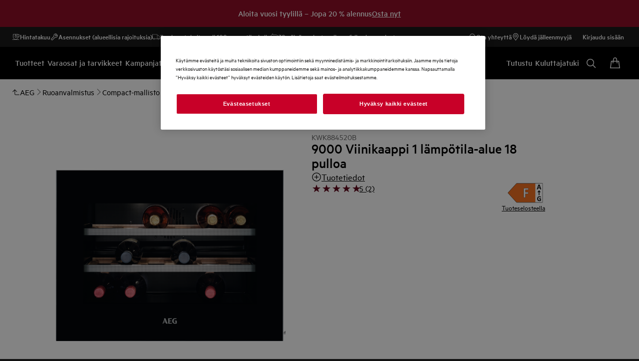

--- FILE ---
content_type: application/x-javascript
request_url: https://t1-mfe.eluxcdn.com/mfe/basket/1.41.0.0/_next/static/chunks/8737.bb66d59927181f02.js
body_size: 15942
content:
(self.webpackChunkBASKET=self.webpackChunkBASKET||[]).push([[8737,1789,5833],{33530:function(e,t,n){var o=n(8081),r=n(23645)(o);r.push([e.id,".mini-basket{position:relative;display:flex;align-items:var(--a-flex-column, center);justify-content:var(--a-justify-content, center)}.mini-basket__icon{--set-icon-mono--width: var(--sds-icon-button-icon-size-l);--set-icon-mono--height: var(--sds-icon-button-icon-size-l)}.mini-basket__item{position:absolute;top:0px;right:0px;height:11px;display:flex;align-items:center;justify-content:center;color:var(--override-mini-basket-item--color, var(--sds-header-nav-primary-color-default));font:var(--sds-component-badge-font-xs)}.mini-basket__item--one-digit{width:11px}.mini-basket__item--more-digits{width:14px}",""]),r.locals={"mini-basket":"mini-basket","mini-basket__icon":"mini-basket__icon","mini-basket__item":"mini-basket__item","mini-basket__item--one-digit":"mini-basket__item--one-digit","mini-basket__item--more-digits":"mini-basket__item--more-digits"},e.exports=r},23645:function(e){"use strict";e.exports=function(e){var t=[];return t.toString=function(){return this.map(function(t){var n="",o=void 0!==t[5];return t[4]&&(n+="@supports (".concat(t[4],") {")),t[2]&&(n+="@media ".concat(t[2]," {")),o&&(n+="@layer".concat(t[5].length>0?" ".concat(t[5]):""," {")),n+=e(t),o&&(n+="}"),t[2]&&(n+="}"),t[4]&&(n+="}"),n}).join("")},t.i=function(e,n,o,r,a){"string"==typeof e&&(e=[[null,e,void 0]]);var i={};if(o)for(var c=0;c<this.length;c++){var u=this[c][0];null!=u&&(i[u]=!0)}for(var l=0;l<e.length;l++){var s=[].concat(e[l]);o&&i[s[0]]||(void 0!==a&&(void 0===s[5]||(s[1]="@layer".concat(s[5].length>0?" ".concat(s[5]):""," {").concat(s[1],"}")),s[5]=a),n&&(s[2]&&(s[1]="@media ".concat(s[2]," {").concat(s[1],"}")),s[2]=n),r&&(s[4]?(s[1]="@supports (".concat(s[4],") {").concat(s[1],"}"),s[4]=r):s[4]="".concat(r)),t.push(s))}},t}},8081:function(e){"use strict";e.exports=function(e){return e[1]}},90655:function(e,t,n){var o=n(33530),r=n(84718),a="string"==typeof o?[[e.id,o,""]]:o;(t=e.exports=o.locals||{})._getContent=function(){return a},t._getCss=function(){return""+o},t._insertCss=function(e){return r(a,e)}},84718:function(e){"use strict";/*! Isomorphic Style Loader | MIT License | https://github.com/kriasoft/isomorphic-style-loader */var t={};function n(e){e.forEach(function(e){if(--t[e]<=0){var n=document.getElementById(e);n&&n.parentNode.removeChild(n)}})}e.exports=function(e,o){for(var r=void 0===o?{}:o,a=r.replace,i=void 0!==a&&a,c=r.prepend,u=void 0!==c&&c,l=r.prefix,s=void 0===l?"s":l,d=[],v=0;v<e.length;v++){var m=e[v],h=m[0],f=m[1],C=m[2],p=m[3],g=""+s+h+"-"+v;if(d.push(g),t[g]&&!i){t[g]++;continue}t[g]=1;var y=document.getElementById(g),b=!1;!y&&(b=!0,(y=document.createElement("style")).setAttribute("type","text/css"),y.id=g,C&&y.setAttribute("media",C));var S=f;p&&"function"==typeof btoa&&(S+="\n/*# sourceMappingURL=data:application/json;base64,"+btoa(encodeURIComponent(JSON.stringify(p)).replace(/%([0-9A-F]{2})/g,function(e,t){return String.fromCharCode("0x"+t)}))+"*/"+("\n/*# sourceURL="+p.file+"?")+g+"*/"),"textContent"in y?y.textContent=S:y.styleSheet.cssText=S,b&&(u?document.head.insertBefore(y,document.head.childNodes[0]):document.head.appendChild(y))}return n.bind(null,d)}},44366:function(e,t,n){"use strict";n.d(t,{IK:function(){return i},SQ:function(){return u},Yb:function(){return a},aS:function(){return l},vH:function(){return c},vl:function(){return r}});var o=n(43246);let r=e=>{var t;if(!window)return;let n=null===(t=e[0])||void 0===t?void 0:t.iso;e.forEach(e=>delete e.iso),(0,o.J6)({event:"productImpressionEvent",ecommerce:{currencyCode:n,impressions:e}})},a=(e,t,n,o)=>{if(!e)return[];let r=e=>{if(e&&e[0]){var t,n,o;return(null===(t=e[0].promotions)||void 0===t?void 0:t.length)?(null===(n=e[0].adjustedUnitPrice)||void 0===n?void 0:n.value)||0:(null===(o=e[0].price)||void 0===o?void 0:o.value)||0}return 0};return e.filter(e=>(null==e?void 0:e.serviceData)&&(null==e?void 0:e.isServiceable)&&!(null==e?void 0:e.requiredAnotherService)).map((e,a)=>{var i,c,u,l,s;return{id:e.code,name:null!==(u=e.name)&&void 0!==u?u:"",d2cSellable:null===(l=e.d2cSellable)||void 0===l||l,position:a+1,list:"pap_CheckoutPage_service-offers",category:"service".concat(e.serviceData&&(null===(i=e.serviceData[0])||void 0===i?void 0:i.type)?"/".concat(e.serviceData[0].type.toLocaleLowerCase()):""),ecolineFlag:"0",price:r(e.serviceData),iso:null!==(s=null===(c=e.price)||void 0===c?void 0:c.currencyIso)&&void 0!==s?s:"",brand:t,stockStatus:o,relatedProduct:n}})},i=(e,t)=>{let n=null==e?void 0:e.filter(e=>!(null==t?void 0:t.includes((null==e?void 0:e.code)||"")));return!!(null==n?void 0:n.some(e=>e.isServiceable))},c=function(e,t){var n,o,r,a;let i=arguments.length>2&&void 0!==arguments[2]?arguments[2]:[],c=[];if(!e||!(null==t?void 0:t.length))return[];let u=null==t?void 0:t.map(e=>e.code);return null===(n=e.serviceToServiceSelections)||void 0===n||null===(o=n.listOfServices)||void 0===o||o.forEach(e=>{var n;if((null===(n=e.parentServiceCodes)||void 0===n?void 0:n.length)===1&&u.includes(e.childServiceCode)&&u.includes(e.parentServiceCodes[0])){let n=t.find(t=>t.code===e.parentServiceCodes[0]);(null==n?void 0:n.entry)||"AND"!==e.serviceCondition&&"OR"!==e.serviceCondition||"ALLOW"!==e.restrictionType||c.push(e.childServiceCode)}if(e.parentServiceCodes.length>1){let n=t.filter((t,n,o)=>t.code&&e.parentServiceCodes.includes(t.code)&&n===o.findIndex(e=>e.code===t.code));if((null==n?void 0:n.length)&&u.includes(e.childServiceCode)){if("AND"===e.serviceCondition&&"ALLOW"===e.restrictionType){n.some(e=>!e.entry)&&c.push(e.childServiceCode);return}"OR"===e.serviceCondition&&"ALLOW"===e.restrictionType&&n.every(e=>!e.entry)&&c.push(e.childServiceCode)}}}),null===(r=e.serviceToDeliveryServiceSelections)||void 0===r||null===(a=r.listOfDeliveryServices)||void 0===a||a.forEach(e=>{"DENY"===e.restrictionType&&(null==i?void 0:i.includes(e.serviceCode))&&c.push(...e.childServiceCodes)}),c},u=(e,t,n)=>{var o;let r=[];if(!e||!(null==n?void 0:n.length)||!(null==t?void 0:t.length))return[];let a=n.flatMap(e=>{let t=[e.code];if(e.optionalServices){let n=e.optionalServices.map(e=>e.code);return[...t,...n]}return t}),i=(null===(o=e.serviceToDeliveryServiceSelections)||void 0===o?void 0:o.listOfDeliveryServices)||[],c=new Set;i.forEach(e=>{"DENY"===e.restrictionType&&c.add(e.serviceCode)});let u=i.filter(e=>!("ALLOW"===e.restrictionType&&c.has(e.serviceCode))),l=u.filter(e=>"ALLOW"===e.restrictionType),s=l.map(e=>e.parentServiceCode).filter((e,t,n)=>n.indexOf(e)!==t||l.some(t=>t.parentServiceCode===e&&t.childServiceCodes.length>1)),d=s.filter((e,t,n)=>n.indexOf(e)===t);return u.forEach(e=>{if(!d.includes(e.parentServiceCode)){var n;if((null===(n=e.childServiceCodes)||void 0===n?void 0:n.length)===1){if(!a.includes(e.parentServiceCode))return;let n=t.find(t=>t.code===e.childServiceCodes[0]);"DENY"===e.restrictionType&&(null==n?void 0:n.entry)&&r.push(e.parentServiceCode),"ALLOW"!==e.restrictionType||(null==n?void 0:n.entry)||r.push(e.parentServiceCode)}if(e.childServiceCodes.length>1){let n=t.filter((t,n,o)=>t.code&&e.childServiceCodes.includes(t.code)&&n===o.findIndex(e=>e.code===t.code));n.forEach(t=>{t.entry&&r.push(e.parentServiceCode)})}}}),r},l=e=>{var t,n,o,r,a,i,c;if(!e)return 1/0;let u=null!==(c=null===(t=e.price)||void 0===t?void 0:t.value)&&void 0!==c?c:1/0,l=null!==(n=e.serviceData)&&void 0!==n&&null!==(o=n[0])&&void 0!==o&&!!o.promotions&&(null===(r=e.serviceData)||void 0===r?void 0:null===(a=r[0])||void 0===a?void 0:a.promotions.length)>0,s=l&&(null===(i=e.adjustedUnitPrice)||void 0===i?void 0:i.formattedValue)?e.adjustedUnitPrice.value:1/0;return Math.min(u,s)}},46932:function(e,t,n){"use strict";n.d(t,{GL:function(){return r},Uw:function(){return l},Yp:function(){return a},cP:function(){return c},ir:function(){return o},pc:function(){return s},uT:function(){return u},vW:function(){return d},wn:function(){return i}});let o="openServiceItemDrawer",r="openRemoveIncludedModal",a="DELIVERY",i="openUpdatePostalCodeModal",c="openPaymentFailedModal",u="submitPostalCodeSuccess",l="updateServiceOffersCheckbox",s="WARRANTY",d="EXTENDEDWARRANTY"},43246:function(e,t,n){"use strict";n.d(t,{J6:function(){return r},JL:function(){return c},KK:function(){return i},NG:function(){return l},hO:function(){return o},jf:function(){return u},sh:function(){return a}});let o=e=>{let t={event:"event",eventCategory:"Form Validation",eventAction:"Info: Form Field Error - ".concat(window.location.href),eventLabel:e,eventValue:0};r(t)},r=e=>{window&&window.dataLayer.push(e)},a=(e,t)=>t?"d2c-checkout_delivery-options_".concat(t,"_checkbox_").concat(e?"0":"1"):"",i=(e,t)=>t?"d2c-checkout_delivery-and-services_".concat(t,"_checkbox_").concat(e?"0":"1"):"",c=(e,t)=>"d2c-checkout_details-and-payment_".concat(e,"_checkbox_").concat(t?"0":"1"),u=e=>"d2c-checkout_".concat(e,"_info-link"),l=e=>"d2c-checkout_details-and-payment_company-customer_checkbox_".concat(e?"0":"1")},7542:function(e,t,n){"use strict";n.d(t,{UO:function(){return m},WV:function(){return u},Wx:function(){return p},iq:function(){return v},nY:function(){return c},p5:function(){return g},q4:function(){return l},tO:function(){return i},vx:function(){return h}});var o=n(6673),r=n(73165),a=n(44366);let i=(e,t)=>{setTimeout(()=>{e.targetElement?e.targetElement.scrollIntoView({behavior:e.behavior||"smooth",block:e.block||"center"}):void 0!==e.scrollPosition&&window&&window.scrollTo({top:e.scrollPosition,behavior:e.behavior||"smooth"});let n=e.targetElement||document.documentElement;if(n){let e=new IntersectionObserver(n=>{let o=n[0];if(o&&o.isIntersecting){let n=document.getElementById(t);n&&n.focus(),e.disconnect()}},{threshold:1});e.observe(n)}},0)},c=(e,t)=>t+e,u=function(e,t,n){for(var o=arguments.length,r=Array(o>3?o-3:0),a=3;a<o;a++)r[a-3]=arguments[a];return"".concat(e," <a href='#'>").concat(n,"</a> ").concat(r.join(" "))},l=async function(e){let t,n=arguments.length>1&&void 0!==arguments[1]?arguments[1]:o.vR,a=n;for(let o=1;o<=a;o++)try{return await e()}catch(u){var i;t=u;let e=null!==(i=u.status)&&void 0!==i?i:u.statusCode,c=o===a;if(401===e)r.ccv2CheckoutServices.removeTokenFromCookie(),a=n;else if(400===e)a=2;else throw u;c||(console.warn("Attempt ".concat(o," failed with status ").concat(e,". Retrying in 0.5s...")),await new Promise(e=>setTimeout(e,500)))}throw t},s=(e,t)=>{let n="";return"\\-"===t?e.replace(/-/g,""):e.replace(/\s/gi,"")},d=e=>{let t="";return"\\-"===e?e.replace("\\-","-"):e.replace("\\s"," ")},v=(e,t)=>{let n=e.target,o=t.maxLength||0;if(!n||void 0===n.value||null===n.value)return"";let r=n.value.replace(/[a-z]/g,e=>e.toUpperCase()).replace(/[^A-Z0-9]/g,"");if(",3"===t.dataGroupingLength){if(r.length>=3){let e=r.slice(-3),t=r.slice(0,-3);n.value=t+" "+e}else n.value=r}else if(t.dataGroupingLength&&""!==r){var a;let e=s(r,t.dataGroupingSeparator||""),o=e.replace(/\s/gi,""),i=t.dataGroupingLength.split(","),c="",u=d(t.dataGroupingSeparator||"");if(i.length>0&&(null===(a=i[0])||void 0===a?void 0:a.length)===0){let e=0;i.slice(1).forEach(t=>{0!==t.length&&(e+=parseInt(t))}),i[0]=(o.length-e).toString()}i.forEach(e=>{let t=0===e.length?o.length:parseInt(e);c+=o.substr(0,t)+((o=o.substr(t)).length>0?u:"")}),t.maxLength&&(c=c.substr(0,t.maxLength)),n.value=c}else n.value=r;return o>0&&n.value.length>o&&(n.value=n.value.substring(0,o)),n.value},m=(e,t,n,o,r)=>{if(!e)return!0;let a=e.replace(/[a-z]/g,e=>e.toUpperCase()).replace(/[^A-Z0-9]/g,"");if(",3"===t.dataGroupingLength){let e=a.slice(-3),i=a.slice(0,-3),c="".concat(i.trim()," ").concat(e.trim()).toUpperCase(),u=t.pattern||"";if(u){let e=RegExp(u,"i");if(!e.test(c))return o(t).invalidMessage||"Please enter a correct postcode."}if(t.restrictedPattern){let e=RegExp(t.restrictedPattern);if(!e.test(c))return r||"Unfortunately we do not deliver to the area you indicated. To proceed you need to change the postal code."}let l=document.getElementById(n?t.idKey.split(".").join("-"):"billing-".concat(t.idKey).split(".").join("-"));l&&(l.value=c)}else{let e=a;if(t.dataGroupingLength&&""!==a){var i;let n=s(a,t.dataGroupingSeparator||""),o=n.replace(/\s/gi,""),r=t.dataGroupingLength.split(","),c="",u=d(t.dataGroupingSeparator||"");if(r.length>0&&(null===(i=r[0])||void 0===i?void 0:i.length)===0){let e=0;r.slice(1).forEach(t=>{0!==t.length&&(e+=parseInt(t))}),r[0]=(o.length-e).toString()}r.forEach(e=>{let t=0===e.length?o.length:parseInt(e);c+=o.substr(0,t)+((o=o.substr(t)).length>0?u:"")}),t.maxLength&&(c=c.substr(0,t.maxLength)),e=c}let c=t.pattern||"";if(c){let n=RegExp(c);if(!n.test(e))return o(t).invalidMessage||"Please enter a correct postcode."}if(t.restrictedPattern){let n=RegExp(t.restrictedPattern);if(!n.test(e))return r||"Unfortunately we do not deliver to the area you indicated. To proceed you need to change the postal code."}let u=document.getElementById(n?t.idKey.split(".").join("-"):"billing-".concat(t.idKey).split(".").join("-"));u&&(u.value=e)}return!0},h=(e,t,n)=>{let o=null==t?void 0:t.formattedValue,r=null==t?void 0:t.value,a=null==n?void 0:n.value,i=a&&a>(r||0)&&(null==n?void 0:n.formattedValue)||"";return{label:e,price:o,saving:i,priceValue:r}},f=e=>e.reduce((e,t)=>{let n=t.rootBundleTemplateID;return n&&(e[n]||(e[n]=[]),e[n].push(t)),e},{}),C=(e,t,n)=>t.flatMap(t=>(0,a.SQ)(e,t.servicesOffered,n)),p=e=>{let{listOfServices:t,entries:n,supportedDeliveryModes:o}=e;if(!t)return[];let r=f(n),a=Object.values(r).map(e=>C(t,e,o)).flat(),i=n.filter(e=>!e.rootBundleTemplateID),c=C(t,i,o);return[...c,...a]},g=e=>{let{restrictedDeliveryCodes:t,supportedDeliveryModes:n}=e;return n.filter(e=>!t.includes((e.code||"").toString()))}},2470:function(e,t,n){"use strict";n.d(t,{EK:function(){return v},Ew:function(){return h},Mr:function(){return i},NN:function(){return s},_T:function(){return r},e3:function(){return o},e8:function(){return u},je:function(){return d},oL:function(){return a},tE:function(){return f},tN:function(){return m},uw:function(){return c},vR:function(){return l}});let o="miniBasketCountSynce",r="addToCartSuccess",a="addToCartDone",i="dyAddToCartSuccess",c="login-status",u="Authorization",l=3,s=6e4,d="-cart",v="-count",m="reloadBasketEvent",h="reloadPaymentEvent",f="maxQuantityUpdateEvent"},88737:function(e,t,n){"use strict";n.r(t);var o=n(12807),r=n(51846),a=n.n(r),i=n(53027),c=n(32010),u=n(79567),l=n(59179),s=n(6673),d=n(49814),v=n(73165),m=n(35231),h=n(90655),f=n.n(h),C=n(2470),p=n(15274),g=n(88910);let y=a()(()=>n.e(2945).then(n.bind(n,56011)),{loadableGenerated:{webpack:()=>[56011]},ssr:!1}),b=e=>{let{addCss:t,basketButtonAriaLabel:n="Basket"}=e;t&&h._getCss&&t({id:"".concat(s.wK,"/components/MiniBasket/MiniBasket.critical.module.scss"),css:(0,h._getCss)()});let[r,a]=(0,i.useState)(0),b=(0,g.useGlobalBoundStore)((0,c.N)(e=>e.settings)),S=(0,g.useGlobalBoundStore)((0,c.N)(e=>e.openMiniBasket)),T=(0,g.useGlobalBoundStore)(e=>e.updateOpenMiniBasket),E=(0,g.useGlobalBoundStore)(e=>e.updateOpenGlobalSearch),P=(null==b?void 0:b.isB2BUser)||!1;(0,i.useEffect)(()=>{let e=p.event.subscribe(C._T,e=>{let{count:t}=e;if(t>0){let e=t+ +v.ccv2CartServices.getCartCount(b);a(e),v.ccv2CartServices.setCartCount(b,"".concat(e))}});return()=>{p.event.unsubscribe(e)}},[]),(0,i.useEffect)(()=>{(async function(){let e=P?await d.ZP.getB2BCartCount(b):v.ccv2CartServices.getCartCount(b),t=v.ccv2CartServices.getCartId(b);(t||P)&&e&&a(+e||0)})()},[]),(0,i.useEffect)(()=>{let e=p.event.subscribe(C.e3,e=>{let t=e.count;a(t),P?d.ZP.setB2BCartCount("".concat(t)):v.ccv2CartServices.setCartCount(b,"".concat(t))});return()=>{p.event.unsubscribe(e)}},[]),(0,i.useEffect)(()=>{if(P)return;let e=!1,t=p.event.subscribe(C.uw,async()=>{var t;if(v.ccv2CartServices.getCartId(b)&&v.ccv2Wrapper.isD2CMarket(b)&&v.ccv2AuthServices.getOAuthToken()){await v.ccv2CartServices.getCart({cartId:v.ccv2CartServices.getCartId(b),userId:v.ccv2AuthServices.getUserId(b),settings:b});return}let n=await v.ccv2CartServices.getCartForLoggedInUser({settings:b});if(!e&&!(v.ccv2CartServices.getCartId(b)&&v.ccv2Wrapper.isD2CMarket(b)&&v.ccv2AuthServices.getOAuthToken())&&(null==n?void 0:null===(t=n.carts)||void 0===t?void 0:t.length)){let e=null==n?void 0:n.carts[0],t=(0,m.f)((null==e?void 0:e.entries)||[]);v.ccv2CartServices.setCartCount(b,"".concat(t)),v.ccv2CartServices.setCartId(b,(null==e?void 0:e.guid)||""),p.event.publish(C.e3,{count:t})}});return()=>{e=!0,p.event.unsubscribe(t)}},[]);let I=()=>{p.event.publish(p.CLOSE_MEGA_MENU,{}),T(!S),E(!1)},w=(0,o.jsx)(u.IconMono,{name:"ShoppingCartBag",className:f().basket__icon,isAboveTheFold:!0}),D=(0,o.jsx)(u.IconMono,{name:"ShoppingCartBagNotification",className:f().basket__icon,isAboveTheFold:!0}),k=(0,o.jsx)(u.IconMono,{name:"ShoppingCartBagNotificationAlt",className:f().basket__icon,isAboveTheFold:!0});return(0,o.jsxs)(o.Fragment,{children:[(0,o.jsx)(u.IconButton,{"aria-label":n,size:l.ShapeSize.LG,type:u.IconButtonTypes.Ghost,onClick:I,"data-webid":"mini-basket-shopping-carts","data-gtm-id":"navigation_global-header_mini-basket-shopping-carts","aria-haspopup":"true","aria-expanded":S,children:(()=>{if("number"==typeof r||"string"==typeof r&&!isNaN(r)){if(!r)return w;let e=(r+"").length;return(0,o.jsxs)("div",{className:f()["mini-basket"],children:[1===e?D:k,(0,o.jsx)("span",{className:"".concat(f()["mini-basket__item"]," ").concat(f()[1===e?"mini-basket__item--one-digit":"mini-basket__item--more-digits"]),"data-webid":"mini-basket-cart-counts",children:r})]})}return w})()}),(0,o.jsx)(y,{})]})};t.default=b},6673:function(e,t,n){"use strict";var o,r;n.d(t,{$0:function(){return h},A9:function(){return o},Ak:function(){return m},Dn:function(){return c},IS:function(){return f},Jv:function(){return C},U:function(){return l},et:function(){return v},iK:function(){return i},oJ:function(){return y},pb:function(){return s},qZ:function(){return S},rh:function(){return d},tt:function(){return g},uK:function(){return p},vR:function(){return u},wB:function(){return b},wK:function(){return a}});let a="BASKET",i="CHECKOUT",c=30,u=3,l="closeModal",s="OrderConfirmationPage",d="PaymentRedirectPage",v="SelectedSearchOption",m="checkout-summary",h="submitAddress",f="GetInt_GreenestR",C="EXTENDEDWARRANTY",p="WARRANTY",g=["EXTENDEDWARRANTY","WARRANTY"],y="Energy",b="delivery-service-postal-code",S="js-".concat(b,"__content__form-input");(r=o||(o={})).INCREMENT="increment",r.DECREMENT="decrement",r.NO_CHANGE="no_change"},94511:function(e,t,n){"use strict";n.d(t,{e:function(){return a},u:function(){return i}});var o=n(2470),r=n(73165);let a=(e,t,n)=>{if(!t&&!n)return e;if(!n)return"".concat(e,"?").concat(t);let o="lang=".concat(n),r=t?"".concat(t,"&").concat(o):o;return"".concat(e,"?").concat(r)},i=async e=>{let{timeout:t,settings:n,newToken:a,autoQuery:i,credentials:c="include",loadingGlobal:u,checkoutToken:l=""}=e;t=o.NN;let s=new Headers,d=a?"Bearer ".concat(a):await r.ccv2AuthServices.getAuthenticationHeader(n)||l;return d&&s.append(o.e8,d),{timeout:t,rawError:!0,headers:s,autoQuery:i,credentials:c,loadingGlobal:u}}},49814:function(e,t,n){"use strict";n.d(t,{CH:function(){return r}});var o,r,a=n(45833),i=n(83617),c=n.n(i);(o=r||(r={}))[o.ADD_PRODUCT_TO_WISHLIST=0]="ADD_PRODUCT_TO_WISHLIST",o[o.REMOVE_PRODUCT_FROM_WISHLIST=1]="REMOVE_PRODUCT_FROM_WISHLIST";let u=async e=>{try{let t="".concat(e.hostname,"/api/b2b/basketcount"),n=await c().get(t,{query:{language:e.language}});if(n.success)return"".concat(n.count);return 0}catch(e){console.error(e);return}},l=e=>a.default.set("BasketTotal",e,!1,{secure:!0}),s=()=>a.default.get("ShowPrice")||0,d=async e=>{try{var t;let n="".concat(e.hostname,"/api/b2b/wishlist"),o=await c().get(n,{query:{language:e.language}}),r=null===(t=o.items)||void 0===t?void 0:t.map(e=>({product:{code:e.code}}));return{guid:"",entries:r,totalItems:null==r?void 0:r.length}}catch(e){console.error(e);return}},v=async(e,t,n)=>{try{let o="".concat(e.hostname,"/api/b2b/").concat(n===r.ADD_PRODUCT_TO_WISHLIST?"addtowishlist":"removefromwishlist"),a=await c().get(o,{query:{productCode:t,language:e.language}});return a}catch(e){console.error(e);return}};t.ZP={getB2BCartCount:u,setB2BCartCount:l,getB2BShowPrice:s,getWishlist:d,addOrRemoveFromWishlist:v}},70040:function(e,t,n){"use strict";var o=n(6673),r=n(45833),a=n(27525),i=n(9787),c=n(83617),u=n.n(c);let l="CCv2ChannelId",s="CCv2Token",d="/users/anonymous/",v=e=>e.enableFriendsAndFamily,m=()=>r.default.get(s),h=e=>r.default.set(s,e,!1,{secure:!0,sameSite:"None"}),f=()=>{r.default.remove(s)},C=()=>r.default.get("EfcLogin"),p=e=>i.Z.isD2CMarket(e)&&C()&&m(),g=()=>r.default.get(l),y=e=>r.default.set(l,e,!1,{secure:!0,sameSite:"None"}),b=(e,t)=>{v(e)&&t&&y(t)},S=()=>{r.default.remove(l)},T=e=>"/api/".concat(e.config.market,"/ccv2authenticate/login"),E=async e=>{if(!i.Z.isD2CMarket(e)||!C())return null;let t=m();return(t||(t=await P(e)),t)?"Bearer ".concat(t):null},P=async e=>{try{let t=await u().get(T(e),{credentials:"include"}),n=t.token||m();if(!n)throw Error("Cannot generate token");return h(n),b(e,t.channelId||g()||""),n}catch(e){console.error("CCV2: there was an error when regenerate token",e)}},I=async(e,t)=>{if(!t||!p(e))return null;let n=await E(e),r=new Headers;r.append("Authorization",n||"");try{var i;let n=await a.Z.fetch({url:t,method:"POST",settings:e,optionsCcv2:{autoQuery:!1,loadingGlobal:!0},body:{},retry:(null==e?void 0:null===(i=e.d2c)||void 0===i?void 0:i.retryCount)||o.vR});return null==n?void 0:n.cartId}catch(e){console.error("CCV2: Logout CCv2 exception:",e)}return null},w=e=>p(e)?"current":"anonymous",D=(e,t)=>e&&t.includes(d)?t.replace(d,"/users/current/"):t,k=(e,t,n)=>{let o=g();return o&&n.includes("/products/")&&t&&v(e)?"".concat(n,"&channelId=").concat(o):n};t.Z={isLoggedInCCv2:p,isFaFFeatureEnabled:v,getOAuthToken:m,removeOAuthToken:f,getAuthenticationHeader:E,generateOAuthToken:P,terminateCCv2Session:I,getUserId:w,correctUrlIfNeeded:D,addChannelIdIfNeeded:k,getChannelId:g,setChannelId:y,saveChannelId:b,removeChannelId:S}},73550:function(e,t,n){"use strict";var o=n(6673),r=n(94511),a=n(45833),i=n(70040),c=n(27525),u=n(9787),l=n(15274);let s="-cart",d="-count",v=async e=>{var t,n,a;let{cartId:i="",userId:l="anonymous",fields:s="DEFAULT",checkStockLevel:d=!1,settings:v,retry:m,timeout:h}=e,f=await u.Z.buildCCv2ParamsFromUTMDetail(),C=await u.Z.buildCCv2ParamsFromSalesChannel(),p=(0,r.e)("".concat(null==v?void 0:null===(t=v.d2c)||void 0===t?void 0:t.endPoint).concat(null==v?void 0:null===(n=v.d2c)||void 0===n?void 0:n.baseSiteId,"/users/").concat(l,"/carts/").concat(i),"fields=".concat(s).concat(d?"&validateStock=true":"").concat(f).concat(C),"");return c.Z.fetch({url:p,method:"GET",settings:v,optionsCcv2:{retry:m,timeout:h},retry:(null==v?void 0:null===(a=v.d2c)||void 0===a?void 0:a.retryCount)||o.vR})},m=async e=>{var t,n,a;let{oldCartId:i="",toMergeCartGuid:l="",userId:s="anonymous",fields:d="DEFAULT",settings:v,retry:m,timeout:h}=e,f=await u.Z.buildCCv2ParamsFromUTMDetail(),C=await u.Z.buildCCv2ParamsFromSalesChannel(),p=(0,r.e)("".concat(null==v?void 0:null===(t=v.d2c)||void 0===t?void 0:t.endPoint).concat(null==v?void 0:null===(n=v.d2c)||void 0===n?void 0:n.baseSiteId,"/users/").concat(s,"/carts"),"fields=".concat(d,"&oldCartId=").concat(i,"&toMergeCartGuid=").concat(l).concat(f).concat(C),"");return c.Z.fetch({url:p,method:"POST",settings:v,optionsCcv2:{retry:m,timeout:h},body:{},retry:(null==v?void 0:null===(a=v.d2c)||void 0===a?void 0:a.retryCount)||o.vR})},h=async e=>{var t,n,a;let{userId:i="anonymous",cartId:l="current",fields:s="DEFAULT",body:d={},settings:v,retry:m,timeout:h}=e,f=await u.Z.buildCCv2ParamsFromUTMDetail(),C=await u.Z.buildCCv2ParamsFromSalesChannel(),p=(0,r.e)("".concat(null==v?void 0:null===(t=v.d2c)||void 0===t?void 0:t.endPoint).concat(null==v?void 0:null===(n=v.d2c)||void 0===n?void 0:n.baseSiteId,"/users/").concat(i,"/carts/").concat(l,"/multipleentries"),"fields=".concat(s).concat(f).concat(C),"");return c.Z.fetch({url:p,method:"POST",settings:v,optionsCcv2:{retry:m,timeout:h,autoQuery:!1},body:d,retry:(null==v?void 0:null===(a=v.d2c)||void 0===a?void 0:a.retryCount)||o.vR})},f=e=>{var t,n,r;let{settings:a,retry:u,timeout:l}=e,s="".concat(null==a?void 0:null===(t=a.d2c)||void 0===t?void 0:t.endPoint).concat(null==a?void 0:null===(n=a.d2c)||void 0===n?void 0:n.baseSiteId,"/users/current/carts");return c.Z.fetch({url:s,method:"GET",settings:a,optionsCcv2:{retry:u,timeout:l,autoQuery:!1,newToken:i.Z.getOAuthToken()},retry:(null==a?void 0:null===(r=a.d2c)||void 0===r?void 0:r.retryCount)||o.vR})},C=async(e,t)=>{let n=await i.Z.getAuthenticationHeader(e);if(!n)return;l.event.publish("ccv2.init-token-done",{});let o=await i.Z.terminateCCv2Session(e,t);o&&g(e,o)},p=e=>a.default.get("".concat(null==e?void 0:e.d2c.baseSiteId).concat(s)),g=(e,t)=>a.default.set("".concat(null==e?void 0:e.d2c.baseSiteId).concat(s),t,!0,{secure:!0}),y=e=>a.default.get("".concat(null==e?void 0:e.d2c.baseSiteId).concat(d))||0,b=(e,t)=>a.default.set("".concat(null==e?void 0:e.d2c.baseSiteId).concat(d),t,!0,{secure:!0}),S=e=>{a.default.remove("".concat(null==e?void 0:e.d2c.baseSiteId).concat(s)),a.default.remove("".concat(null==e?void 0:e.d2c.baseSiteId).concat(d))};t.ZP={getCart:v,createCart:m,addToCart:h,getCartForLoggedInUser:f,handleCartBeforeLogout:C,getCartId:p,setCartId:g,getCartCount:y,setCartCount:b,deleteBasketCookie:S}},27525:function(e,t,n){"use strict";var o=n(2470),r=n(94511),a=n(70040),i=n(73550),c=n(15274),u=n(83617),l=n.n(u);let s=async(e,t,n)=>{var r;let{settings:u,optionsCcv2:{retry:l=0}={}}=t;if("SyntaxError"!==n.name){if(401===n.status&&a.Z.getOAuthToken()){let n=await a.Z.generateOAuthToken(u);if(l>0)return d({...t,retry:l-1,token:n,url:e})}return n&&n.errors&&n.errors.length>0&&(null===(r=n.errors[0])||void 0===r?void 0:r.reason)==="notFound"&&(i.ZP.deleteBasketCookie(u),c.event.publish(o.e3,{count:0})),Promise.reject(n)}},d=async e=>{let{method:t,settings:n,body:o,optionsCcv2:i,token:c,options:u={},checkoutToken:d=""}=e,v=e.url,m=await (0,r.u)({...i,settings:n,newToken:c,checkoutToken:d}),h={...u,...m},f=await a.Z.getAuthenticationHeader(n);return v=a.Z.correctUrlIfNeeded(!!f,v),v=a.Z.addChannelIdIfNeeded(n,!!f,v),l().fetch({...h,method:t,url:v,...o?{body:o}:{}}).catch(t=>s(v,e,t))};t.Z={fetch:d}},9787:function(e,t,n){"use strict";let o=e=>{var t;return null==e?void 0:null===(t=e.config)||void 0===t?void 0:t.enableD2C},r=async()=>{try{var e;let t=await n.e(8640).then(n.t.bind(n,88640,23)).then(e=>e.default),o=null==t?void 0:null===(e=t.getParams)||void 0===e?void 0:e.call(t);if(!o)return"";return"&campaignInfo=:name:".concat(o.utm_campaign,":source:").concat(o.utm_source,":medium:").concat(o.utm_medium)}catch(e){return console.error(e),""}},a=async()=>{try{var e;let t=await n.e(3746).then(n.t.bind(n,23746,23)).then(e=>e.default),o=null==t?void 0:null===(e=t.getParams)||void 0===e?void 0:e.call(t);if(!o)return"";return"&channelCode=".concat(o)}catch(e){return console.error(e),""}};t.Z={isD2CMarket:o,buildCCv2ParamsFromUTMDetail:r,buildCCv2ParamsFromSalesChannel:a}},60366:function(e,t,n){"use strict";var o=n(46932),r=n(7542),a=n(6673),i=n(94511),c=n(45833),u=n(14094),l=n(73165),s=n(27525),d=n(9787),v=n(92797),m=n(83617),h=n.n(m);let f="CCv2CheckoutAuthenticationToken",C=e=>{var t,n,r,a,i,c,l,s,d,v,m,h;if(!e)return{entries:[],serviceEntries:[],totalItems:0};let f=(0,u.u)(e.entries,e.appliedProductPromotions),C=f.filter(e=>!e.isAService),p=C.reduce((e,t)=>{let n=(t.servicesOffered||[]).filter(e=>!!e.entry);return n.forEach(e=>{e.productOfferedCode=t.product.code}),[...e,...n]},[]),g=p.length>0,y=p.some(e=>{var t,n;return(null===(t=e.serviceData)||void 0===t?void 0:null===(n=t[0])||void 0===n?void 0:n.type)!==o.vW}),b=!!(null===(t=e.selectedDeliveryServices)||void 0===t?void 0:t.length);return{entries:C,serviceEntries:p,totalPriceWithTax:e.totalPriceWithTax,totalDiscounts:e.savingsDisplay&&(null===(n=e.totalDiscounts)||void 0===n?void 0:n.value)?e.totalDiscounts:void 0,servicesSubTotal:y||(null===(r=e.servicesSubTotal)||void 0===r?void 0:r.value)?e.servicesSubTotal:void 0,servicesSubTotalWithoutDiscounts:y||(null===(a=e.servicesSubTotalWithoutDiscounts)||void 0===a?void 0:a.value)?e.servicesSubTotalWithoutDiscounts:void 0,deliveryCost:(null===(i=e.selectedDeliveryServices)||void 0===i?void 0:i.length)?e.deliveryCost:void 0,deliveryCostWithoutDiscounts:(null===(c=e.selectedDeliveryServices)||void 0===c?void 0:c.length)?e.deliveryCostWithoutDiscounts:void 0,subTotal:e.subTotal,totalItems:e.totalItems,totalTax:e.totalTax,subtotalWithoutDiscounts:e.savingsDisplay&&(null===(l=e.subtotalWithoutDiscounts)||void 0===l?void 0:l.value)?e.subtotalWithoutDiscounts:void 0,appliedVouchers:e.appliedVouchers,supportedDeliveryModes:e.supportedDeliveryModes,deliveryAddress:{...e.deliveryAddress,addressSearchBox:(null===(s=e.deliveryAddress)||void 0===s?void 0:s.line1)?null===(d=e.deliveryAddress)||void 0===d?void 0:d.addressSearchBox:""},billingAddress:{...e.billingAddress,addressSearchBox:(null===(v=e.billingAddress)||void 0===v?void 0:v.line1)?null!==(h=null===(m=e.billingAddress)||void 0===m?void 0:m.addressSearchBox)&&void 0!==h?h:" ":""},selectedDeliveryServices:e.selectedDeliveryServices,deliveryInstruction:e.deliveryInstruction,weeeTaxSubTotal:e.weeeTaxSubTotal,weeeTaxComponent:e.weeeTaxComponent,bundles:e.bundles,haveServiceAdded:g,haveDeliveryAdded:b,appliedProductPromotions:e.appliedProductPromotions||[],appliedOrderPromotions:e.appliedOrderPromotions||[],extendedWarrantyMonthlyCost:null==e?void 0:e.extendedWarrantyMonthlyCost,extendedWarrantyPremiumPlanSummary:null==e?void 0:e.extendedWarrantyPremiumPlanSummary}},p=async e=>{let{settings:t,apiEndpointProps:n,cartId:o="",userId:r="anonymous",body:a,fields:c="DEFAULT",token:u}=e,l=await d.Z.buildCCv2ParamsFromUTMDetail(),v=await d.Z.buildCCv2ParamsFromSalesChannel(),m=(0,i.e)("".concat(null==n?void 0:n.domain).concat(null==n?void 0:n.pathVersion,"/").concat(t.d2c.baseSiteId,"/users/").concat(r,"/carts/").concat(o,"/deliverymode/update-services"),"fields=".concat(c).concat(l).concat(v),t.d2c.languageParameterValue),h=await s.Z.fetch({url:m,method:"POST",settings:t,body:a,optionsCcv2:{retry:t.d2c.retryCount||3,timeout:t.d2c.timeoutDuration||3e4},checkoutToken:u});return h},g=async e=>{let{settings:t,apiEndpointProps:n,productCodes:o}=e;try{let e=await d.Z.buildCCv2ParamsFromUTMDetail(),r=await d.Z.buildCCv2ParamsFromSalesChannel(),a=(0,i.e)("".concat(null==n?void 0:n.domain).concat(null==n?void 0:n.pathVersion,"/").concat(t.d2c.baseSiteId,"/services/serviceselection?productCodes=").concat(o),"fields=DEFAULT".concat(e).concat(r),t.d2c.languageParameterValue?t.d2c.languageParameterValue:"");return s.Z.fetch({url:a,method:"GET",settings:t,optionsCcv2:{retry:t.d2c.retryCount||3,timeout:t.d2c.timeoutDuration||3e4}})}catch(e){console.error(e)}},y=async e=>{let{settings:t,cartId:n="",userId:o="anonymous",entryNumber:r}=e,a=(0,i.e)("".concat(t.d2c.endPoint).concat(t.d2c.baseSiteId,"/users/").concat(o,"/carts/").concat(n,"/entries/").concat(r),"",t.d2c.languageParameterValue);await s.Z.fetch({url:a,method:"DELETE",settings:t,optionsCcv2:{retry:t.d2c.retryCount||3,timeout:t.d2c.timeoutDuration||3e4}})},b=async e=>{let{settings:t,cartId:n="",userId:o="anonymous",entryNumber:r=!1,fields:c="DEFAULT",body:u}=e,l=await d.Z.buildCCv2ParamsFromUTMDetail(),v=await d.Z.buildCCv2ParamsFromSalesChannel(),m=(0,i.e)("".concat(t.d2c.endPoint).concat(t.d2c.baseSiteId,"/users/").concat(o,"/carts/").concat(n,"/entries/").concat(r),"fields=".concat(c).concat(l).concat(v),t.d2c.languageParameterValue),h=await s.Z.fetch({url:m,method:"PATCH",body:u,settings:t,optionsCcv2:{retry:t.d2c.retryCount||a.vR,timeout:t.d2c.timeoutDuration||3e4}});return h},S=async e=>{let{settings:t,cartId:n="",userId:o="anonymous",entryNumber:r}=e,a=(0,i.e)("".concat(t.d2c.checkoutApiEndPoint).concat(t.d2c.baseSiteId,"/users/").concat(o,"/carts/").concat(n,"/entries/").concat(r),"",t.d2c.languageParameterValue);await s.Z.fetch({url:a,method:"DELETE",settings:t,optionsCcv2:{retry:t.d2c.retryCount||3,timeout:t.d2c.timeoutDuration||3e4}})},T=async e=>{let{settings:t,cartId:n="",userId:o="anonymous",entryNumber:r=!1,fields:c="DEFAULT",body:u}=e,l=await d.Z.buildCCv2ParamsFromUTMDetail(),v=await d.Z.buildCCv2ParamsFromSalesChannel(),m=(0,i.e)("".concat(t.d2c.checkoutApiEndPoint).concat(t.d2c.baseSiteId,"/users/").concat(o,"/carts/").concat(n,"/entries/").concat(r),"fields=".concat(c).concat(l).concat(v),t.d2c.languageParameterValue),h=await s.Z.fetch({url:m,method:"PATCH",body:u,settings:t,optionsCcv2:{retry:t.d2c.retryCount||a.vR,timeout:t.d2c.timeoutDuration||3e4}});return h},E=async e=>{let{settings:t,apiEndpointProps:n,cartId:o="",userId:c="anonymous",postcode:u,fields:m="DEFAULT",shouldGetDeliveryPartnerPosData:h=!1}=e,f=await d.Z.buildCCv2ParamsFromUTMDetail(),p=await d.Z.buildCCv2ParamsFromSalesChannel(),g=(0,i.e)("".concat(null==n?void 0:n.domain).concat(null==n?void 0:n.pathVersion,"/").concat(t.d2c.baseSiteId,"/users/").concat(c,"/carts/").concat(o,"/checkout"),"fields=".concat(m).concat(f).concat(p),t.d2c.languageParameterValue),y={};y=u?{postcode:u}:{};try{let e=await s.Z.fetch({url:g,method:"POST",settings:t,optionsCcv2:{retry:t.d2c.retryCount||a.vR,timeout:t.d2c.timeoutDuration||3e4},body:y}),i=C(e);if(!i.supportedDeliveryModes||!i.supportedDeliveryModes.length)return i;let u=i.supportedDeliveryModes.filter(e=>e.deliveryType===v.l.SERVICE_POINT&&e.deliveryOptionId);if(u.length>0&&h){let e="";if(!l.ccv2AuthServices.isLoggedInCCv2(t)){var b;let{brand:n,language:o,hostname:r,urlSlug:a}=t,i=null===(b=t.currentPage)||void 0===b?void 0:b.contentLink;e=await W.generateToken({brand:n,language:o,hostname:r,contentId:i,urlSlug:a})}await (0,r.q4)(async()=>{let r=await Promise.allSettled(u.map(r=>H({deliveryMethodId:r.deliveryOptionId||"",userId:c,cartId:o,settings:t,apiEndpointProps:n,token:e})));r.forEach((e,t)=>{let n=u[t];if(n){if("fulfilled"===e.status){var o;n.deliveryPartnerPosData=(null===(o=e.value)||void 0===o?void 0:o.deliveryPartnerPosData)||[]}else console.warn("Failed to fetch delivery partner POS data for delivery option ".concat(n.deliveryOptionId,":"),e.reason),n.deliveryPartnerPosData=[],n.puPUnavailable=!0}})})}return i}catch(e){return console.error("Error retrieving cart with id: ".concat(o,"."),e),{entries:[],serviceEntries:[],totalItems:0}}},P=async e=>{let{settings:t,apiEndpointProps:n,cartId:o="",userId:r="anonymous",token:c}=e,u=await d.Z.buildCCv2ParamsFromUTMDetail(),l=await d.Z.buildCCv2ParamsFromSalesChannel(),v=(0,i.e)("".concat(null==n?void 0:n.domain).concat(null==n?void 0:n.pathVersion,"/").concat(t.d2c.baseSiteId,"/users/").concat(r,"/carts/").concat(o,"/viewCart"),"".concat(u).concat(l),t.d2c.languageParameterValue);try{let e=await s.Z.fetch({url:v,method:"GET",settings:t,optionsCcv2:{retry:t.d2c.retryCount||a.vR,timeout:t.d2c.timeoutDuration||3e4},checkoutToken:c}),n=C(e);return n}catch(e){throw 401===e.status&&W.removeTokenFromCookie(),console.error("Error retrieving cart with id: ".concat(o,"."),e),e}},I=async e=>{var t,n,o;let{cartId:r="",userId:c="anonymous",voucherCode:u,settings:l,retry:v,timeout:m}=e,h=await d.Z.buildCCv2ParamsFromUTMDetail(),f=await d.Z.buildCCv2ParamsFromSalesChannel(),C=(0,i.e)("".concat(null==l?void 0:null===(t=l.d2c)||void 0===t?void 0:t.endPoint).concat(null==l?void 0:null===(n=l.d2c)||void 0===n?void 0:n.baseSiteId,"/users/").concat(c,"/carts/").concat(r,"/vouchers"),"voucherId=".concat(u).concat(h).concat(f),"");return s.Z.fetch({url:C,method:"POST",settings:l,optionsCcv2:{retry:v,timeout:m,autoQuery:!1},retry:(null==l?void 0:null===(o=l.d2c)||void 0===o?void 0:o.retryCount)||a.vR})},w=e=>{var t,n;let{cartId:o="",userId:r="anonymous",voucherCode:a,settings:c,retry:u,timeout:l}=e,d=(0,i.e)("".concat(null==c?void 0:null===(t=c.d2c)||void 0===t?void 0:t.endPoint).concat(null==c?void 0:null===(n=c.d2c)||void 0===n?void 0:n.baseSiteId,"/users/").concat(r,"/carts/").concat(o,"/vouchers/").concat(a),"","");return s.Z.fetch({url:d,method:"DELETE",settings:c,optionsCcv2:{retry:u,timeout:l},timeout:c.d2c.timeoutDuration||3e4,retry:c.d2c.retryCount||3})},D=()=>{let e=c.default.get(f);return e?"Bearer ".concat(e):""},k=e=>{document.cookie="".concat(e,"=; Path=/; Expires=Thu, 01 Jan 1970 00:00:00 GMT; SameSite=Strict; Secure")},A=()=>{k(f)},O=(e,t)=>{c.default.set(f,e,!1,{secure:!0,sameSite:"Strict",expires:new Date(t)})},_=async e=>{let{hostname:t,brand:n,language:o,urlSlug:r,contentId:a}=e;try{if(D())return D();let{accessToken:e,expiresAt:i}=await h().get("/api/checkout/ccv2-access-token",{query:{hostname:t,brand:n,language:o,urlSlug:r,contentId:a},headers:new Headers({"x-functions-key":"rabgZs2XoCDOuxj8Wfb5DXVOQHkebrU3EH-mMI0cco-NAzFu2bEgXg=="})});return O(e,i),"Bearer ".concat(e)}catch(e){console.error("Error",e)}return""},N=async e=>{var t;let{countryCode:n,settings:o,apiEndpointProps:r}=e,a="".concat(null==r?void 0:r.domain).concat(null==r?void 0:r.pathVersion,"/").concat(null==o?void 0:null===(t=o.d2c)||void 0===t?void 0:t.baseSiteId,"/checkout/address-fields?countryIsoCode=").concat(n);return s.Z.fetch({url:a,method:"GET",settings:o,optionsCcv2:{retry:o.d2c.retryCount||3,timeout:o.d2c.timeoutDuration||3e4}})},F=async e=>{var t;let{settings:n,apiEndpointProps:o,cartId:r="",userId:a="anonymous",fields:c="DEFAULT",token:u}=e,l=await d.Z.buildCCv2ParamsFromUTMDetail(),v=await d.Z.buildCCv2ParamsFromSalesChannel(),m=(0,i.e)("".concat(null==o?void 0:o.domain).concat(null==o?void 0:o.pathVersion,"/").concat(null==n?void 0:null===(t=n.d2c)||void 0===t?void 0:t.baseSiteId,"/users/").concat(a,"/payment/carts/").concat(r,"/getMethods/"),"fields=".concat(c).concat(l).concat(v),n.d2c.languageParameterValue);return s.Z.fetch({url:m,method:"GET",settings:n,optionsCcv2:{retry:n.d2c.retryCount||3,timeout:n.d2c.timeoutDuration||3e4},checkoutToken:u})},U=async e=>{var t;let{settings:n,apiEndpointProps:o,cartId:r="",userId:a="anonymous",fields:c="DEFAULT",token:u}=e,l=await d.Z.buildCCv2ParamsFromUTMDetail(),v=await d.Z.buildCCv2ParamsFromSalesChannel(),m=(0,i.e)("".concat(null==o?void 0:o.domain).concat(null==o?void 0:o.pathVersion,"/").concat(null==n?void 0:null===(t=n.d2c)||void 0===t?void 0:t.baseSiteId,"/users/").concat(a,"/payment/carts/").concat(r,"/createPaymentCart/"),"fields=".concat(c).concat(l).concat(v),n.d2c.languageParameterValue);return s.Z.fetch({url:m,method:"POST",body:null,settings:n,optionsCcv2:{retry:n.d2c.retryCount||3,timeout:n.d2c.timeoutDuration||3e4},checkoutToken:u})},L=async e=>{var t;let{settings:n,apiEndpointProps:o,cartId:r="",userId:a="anonymous",fields:c="DEFAULT",token:u,body:l}=e,v=await d.Z.buildCCv2ParamsFromUTMDetail(),m=await d.Z.buildCCv2ParamsFromSalesChannel(),h=(0,i.e)("".concat(null==o?void 0:o.domain).concat(null==o?void 0:o.pathVersion,"/").concat(null==n?void 0:null===(t=n.d2c)||void 0===t?void 0:t.baseSiteId,"/users/").concat(a,"/payment/carts/").concat(r,"/payments/"),"fields=".concat(c).concat(v).concat(m),n.d2c.languageParameterValue);return s.Z.fetch({url:h,method:"POST",body:l,settings:n,optionsCcv2:{retry:n.d2c.retryCount||3,timeout:n.d2c.timeoutDuration||3e4},checkoutToken:u})},x=async e=>{var t;let{settings:n,apiEndpointProps:o,cartId:r="",userId:a="anonymous",fields:c="DEFAULT",token:u,body:l}=e,v=await d.Z.buildCCv2ParamsFromUTMDetail(),m=await d.Z.buildCCv2ParamsFromSalesChannel(),h=(0,i.e)("".concat(null==o?void 0:o.domain).concat(null==o?void 0:o.pathVersion,"/").concat(null==n?void 0:null===(t=n.d2c)||void 0===t?void 0:t.baseSiteId,"/users/").concat(a,"/payment/carts/").concat(r,"/paymentDetails/"),"fields=".concat(c).concat(v).concat(m),n.d2c.languageParameterValue);return s.Z.fetch({url:h,method:"POST",body:l,settings:n,optionsCcv2:{retry:n.d2c.retryCount||3,timeout:n.d2c.timeoutDuration||3e4},checkoutToken:u})},Z=async e=>{let{settings:t,apiEndpointProps:n,cartId:o="",userId:r="anonymous",body:a,fields:c="DEFAULT",token:u}=e,l=await d.Z.buildCCv2ParamsFromUTMDetail(),v=await d.Z.buildCCv2ParamsFromSalesChannel(),m=(0,i.e)("".concat(null==n?void 0:n.domain).concat(null==n?void 0:n.pathVersion,"/").concat(t.d2c.baseSiteId,"/users/").concat(r,"/carts/").concat(o,"/deliverymode"),"fields=".concat(c).concat(l).concat(v),t.d2c.languageParameterValue),h=await s.Z.fetch({url:m,method:"POST",settings:t,body:a,optionsCcv2:{retry:t.d2c.retryCount||3,timeout:t.d2c.timeoutDuration||3e4},checkoutToken:u});return h},M=async e=>{var t;let{settings:n,apiEndpointProps:o,cartId:r="",userId:a="anonymous",body:c,fields:u="DEFAULT",token:l}=e,v=await d.Z.buildCCv2ParamsFromUTMDetail(),m=await d.Z.buildCCv2ParamsFromSalesChannel(),h=(0,i.e)("".concat(null==o?void 0:o.domain).concat(null==o?void 0:o.pathVersion,"/").concat(null==n?void 0:null===(t=n.d2c)||void 0===t?void 0:t.baseSiteId,"/users/").concat(a,"/carts/").concat(r,"/delivery-address/add"),"fields=".concat(u).concat(v).concat(m),n.d2c.languageParameterValue);return s.Z.fetch({url:h,method:"POST",settings:n,body:c,optionsCcv2:{retry:n.d2c.retryCount||3,timeout:n.d2c.timeoutDuration||3e4},checkoutToken:l})},R=async e=>{var t;let{settings:n,apiEndpointProps:o,cartId:r="",userId:a="anonymous",body:i,fields:c="DEFAULT",token:u}=e,l="".concat(null==o?void 0:o.domain).concat(null==o?void 0:o.pathVersion,"/").concat(null==n?void 0:null===(t=n.d2c)||void 0===t?void 0:t.baseSiteId,"/users/").concat(a,"/payment/carts/").concat(r,"/applePaySession");return s.Z.fetch({url:l,query:{fields:c},method:"POST",settings:n,body:i,optionsCcv2:{retry:n.d2c.retryCount||3,timeout:n.d2c.timeoutDuration||3e4},checkoutToken:u})},j=e=>!!e&&e.hasOwnProperty("Error"),V=async(e,t,n,o,r,a)=>{if(!o||!n||!a)return;let i=e.language;try{let c=await h().fetch({url:"https://api.addressy.com/Capture/Interactive/Find/v1.10/json3.ws",method:"POST",retry:e.d2c.retryCount||3,timeout:e.d2c.timeoutDuration||3e4,query:{key:n,text:o,language:i,countries:a,limit:t,container:r}});if(j(c.Items[0]))throw Error("Error in findLoqateAddress:");return c.Items.map(e=>({id:e.Id,type:e.Type,text:e.Text,highlight:e.Highlight,description:e.Description}))}catch(e){console.log("error",e);return}},B=async(e,t,n)=>{if(n&&t)try{var o;let r=await h().fetch({url:"https://api.addressy.com/Capture/Interactive/Retrieve/v1.20/json3.ws",method:"POST",retry:e.d2c.retryCount||3,timeout:e.d2c.timeoutDuration||3e4,query:{key:t,id:n}}),a=null==r?void 0:null===(o=r.Items)||void 0===o?void 0:o[0];if(!a)throw Error("Error in findLoqate detail: null data");let i={id:a.Id,city:a.City,company:a.Company,countryIso2:a.CountryIso2,countryIso3:a.CountryIso3,countryIsoNumber:a.CountryIsoNumber,countryName:a.CountryName,department:a.Department,district:a.District,domesticId:a.DomesticId,language:a.Language,postalCode:a.PostalCode,province:a.Province,provinceCode:a.ProvinceCode,provinceName:a.ProvinceName,secondarystreet:a.SecondaryStreet,sortingNumber1:a.SortingNumber1,sortingNumber2:a.SortingNumber2,street:a.Street,subBuilding:a.SubBuilding,line1:a.Line1,line2:a.Line2,label:a.Label};return i}catch(e){console.log("error",e);return}},G=async e=>{let{settings:t,productCodes:n}=e,o={ProductCodes:n,Language:t.language};return h().post("/api/checkout/related-accessories",o,{headers:new Headers({"x-functions-key":"rabgZs2XoCDOuxj8Wfb5DXVOQHkebrU3EH-mMI0cco-NAzFu2bEgXg=="})})},H=async e=>{var t;let{settings:n,apiEndpointProps:o,userId:r="anonymous",cartId:a="",deliveryMethodId:i,token:c}=e,u="".concat(null==o?void 0:o.domain).concat(null==o?void 0:o.pathVersion,"/").concat(null==n?void 0:null===(t=n.d2c)||void 0===t?void 0:t.baseSiteId,"/users/").concat(r,"/carts/").concat(a,"/getPos/?deliveryMethodId=").concat(i,"&fields=DEFAULT");return s.Z.fetch({url:u,method:"GET",settings:n,optionsCcv2:{retry:n.d2c.retryCount||3,timeout:n.d2c.timeoutDuration||3e4},checkoutToken:c})},W={updateService:p,getServiceRestriction:g,selectDeliveryMethod:Z,addDeliveryAddress:M,mapToCheckOutPageData:C,getCheckoutCartData:E,getViewCartApiData:P,removeProductMiniBasket:y,updateQuantityOfProductMiniBasket:b,removeProductCheckout:S,updateQuantityOfProductCheckout:T,addVoucherToCart:I,deleteVoucherFromCart:w,generateToken:_,selectAddressCountry:N,getPaymentMethods:F,createPaymentCart:U,submitPayment:L,paymentDetails:x,createApplePaySession:R,findLoqateAddress:V,getLoqateAddressDetail:B,getRelatedProductByIds:G,removeTokenFromCookie:A};t.Z=W},92797:function(e,t,n){"use strict";var o,r;n.d(t,{l:function(){return o}}),(r=o||(o={})).TIME_SLOT_BOOKING="TimeSlotBooking",r.SERVICE_POINT="ServicePoint",r.LOCKER="Locker"},73165:function(e,t,n){"use strict";n.r(t),n.d(t,{IDeliveryType:function(){return p.l},ccv2AuthServices:function(){return y.Z},ccv2CartServices:function(){return g.ZP},ccv2CheckoutServices:function(){return m.Z},ccv2Client:function(){return o.Z},ccv2OrderConfirmationServices:function(){return E},ccv2OrderServices:function(){return C},ccv2ProductServices:function(){return a.Z},ccv2WishlistServices:function(){return v},ccv2Wrapper:function(){return r.Z}});var o=n(27525),r=n(9787),a=n(9820),i=n(45833),c=n(66838);let u="-wishlist",l=async e=>{let{settings:t,wishlistId:n="",fields:r="DEFAULT",userId:a="anonymous"}=e;return await o.Z.fetch({url:"".concat(t.d2c.endPoint).concat(t.d2c.baseSiteId,"/users/").concat(a,"/wishlists/?fields=").concat(r,"&wishlistId=").concat(n),method:"GET",settings:t,optionsCcv2:{retry:t.d2c.retryCount||3,timeout:t.d2c.timeoutDuration||3e4,autoQuery:!1}})},s=async e=>{let{settings:t,fields:n="DEFAULT",wishlistId:r="",code:a,userId:i="anonymous"}=e;return await o.Z.fetch({url:"".concat(t.d2c.endPoint).concat(t.d2c.baseSiteId,"/users/").concat(i,"/wishlists/entries/?fields=").concat(n,"&code=").concat(a,"&wishlistId=").concat(r),method:"POST",settings:t,optionsCcv2:{retry:t.d2c.retryCount||3,timeout:t.d2c.timeoutDuration||3e4,autoQuery:!1}})},d=async e=>{let{settings:t,wishlistId:n="",entryNumber:r,userId:a="anonymous"}=e,i=await o.Z.fetch({url:"".concat(t.d2c.endPoint).concat(t.d2c.baseSiteId,"/users/").concat(a,"/wishlists/").concat(n,"/entries/").concat(r),method:"DELETE",settings:t,optionsCcv2:{retry:t.d2c.retryCount||3,timeout:t.d2c.timeoutDuration||3e4,autoQuery:!1}});return i};var v={get:async function(e,t,n){try{let o=await l({settings:e,wishlistId:t,userId:n});return o&&e.d2c.baseSiteId&&i.default.set((0,c.y0)(e.d2c.baseSiteId,u),o.guid),o}catch(e){console.log("err",e);return}},add:async(e,t,n,o)=>{let r=await s({settings:e,wishlistId:t,code:n,userId:o});return r&&e.d2c.baseSiteId&&i.default.set((0,c.y0)(e.d2c.baseSiteId,u),r.guid),r},remove:async(e,t,n,o)=>{let r=await d({settings:e,wishlistId:t,entryNumber:n,userId:o});return r},removeWishlishId:e=>{var t;i.default.remove((0,c.y0)(null==e?void 0:null===(t=e.d2c)||void 0===t?void 0:t.baseSiteId,u))},getWishlistId:e=>{var t;return i.default.get((0,c.y0)(null==e?void 0:null===(t=e.d2c)||void 0===t?void 0:t.baseSiteId,u))}},m=n(60366);let h=e=>{var t,n;let{settings:r,pageSize:a=200,retry:i=3,timeout:c=2e4}=e,u=new Date().getTime(),l="".concat(null==r?void 0:null===(t=r.d2c)||void 0===t?void 0:t.endPoint).concat(null==r?void 0:null===(n=r.d2c)||void 0===n?void 0:n.baseSiteId,"/users/current/orders?pageSize=").concat(a,"&v=").concat(u);return o.Z.fetch({url:l,method:"GET",settings:r,optionsCcv2:{retry:i,timeout:c}})},f=e=>{var t,n;let{settings:r,orderCode:a="",token:i,retry:c=3,timeout:u=2e4}=e,l=new Date().getTime(),s="".concat(null===(t=r.d2c)||void 0===t?void 0:t.endPoint).concat(null===(n=r.d2c)||void 0===n?void 0:n.baseSiteId,"/users/current/orders/").concat(a,"?v=").concat(l);return o.Z.fetch({url:s,method:"GET",settings:r,token:i,optionsCcv2:{retry:c,timeout:u}})};var C={getOrders:h,getOrderDetail:f},p=n(92797),g=n(73550),y=n(70040),b=n(6673),S=n(94511);let T=async e=>{let{settings:t,orderId:n="",userId:r="anonymous",token:a}=e,i=(0,S.e)("".concat(t.d2c.checkoutApiEndPoint).concat(t.d2c.baseSiteId,"/users/").concat(r,"/order/").concat(n),"",t.d2c.languageParameterValue),c=await o.Z.fetch({url:i,method:"GET",settings:t,optionsCcv2:{retry:t.d2c.retryCount||b.vR,timeout:t.d2c.timeoutDuration||3e4},checkoutToken:a});return c};var E={getOrderConfirmationData:T}},9820:function(e,t,n){"use strict";var o=n(6673),r=n(94511),a=n(67936),i=n(46786),c=n(27525),u=n(83617),l=n.n(u);let s=(e,t,n)=>{let o=Object.entries(t).map(e=>{let[t,n]=e;return"".concat(t,"=").concat(n)}).join("&");return"".concat(e).concat(n?"&":"?").concat(o)},d=async e=>{var t,n,a;let{fields:u="DEFAULT",productCode:l="",settings:s,retry:d=3,timeout:v=3e4}=e,m=await i.default.buildCCv2ParamsFromUTMDetail(),h=await i.default.buildCCv2ParamsFromSalesChannel(),f=(0,r.e)("".concat(null==s?void 0:null===(t=s.d2c)||void 0===t?void 0:t.endPoint).concat(null==s?void 0:null===(n=s.d2c)||void 0===n?void 0:n.baseSiteId,"/products/").concat(l),"fields=".concat(u).concat(m).concat(h),s.d2c.languageParameterValue?s.d2c.languageParameterValue:"");return c.Z.fetch({url:f,method:"GET",settings:s,optionsCcv2:{retry:d,timeout:v},retry:(null==s?void 0:null===(a=s.d2c)||void 0===a?void 0:a.retryCount)||o.vR})},v=async e=>{var t;let{fields:o="DEFAULT",productCodes:r,cookie:a="",isD2CMarket:c,hostname:u,language:d,sort:v="",baseSiteId:m,currentPage:h=0,pageSize:f=20,brand:C,query:p="",...g}=e,y=await i.default.buildCCv2ParamsFromUTMDetail(),b=await n.e(3746).then(n.t.bind(n,23746,23)).then(e=>e.default),S=null==b?void 0:null===(t=b.getParams)||void 0===t?void 0:t.call(b),T=r.map(e=>":code:".concat(e)).join(""),E=":".concat(v).concat(p).concat(T).concat(y).concat(S?"&channel=".concat(S):""),P=s("/api/plp/GetProductGrid/",{fields:o,query:E,brand:C,sort:v,pageSize:f,currentPage:h,siteId:c?m:"",language:d,hostname:u,isD2CMarket:c,...g}),I=await l().get(P,{headers:new Headers({"x-functions-key":"rabgZs2XoCDOuxj8Wfb5DXVOQHkebrU3EH-mMI0cco-NAzFu2bEgXg==","x-cookie-user":a||""})});return I},m=async e=>{let{productCode:t,bundleTemplatesId:n,settings:o}=e,c=await i.default.buildCCv2ParamsFromUTMDetail(),u=await i.default.buildCCv2ParamsFromSalesChannel(),l=(0,r.e)("".concat(o.d2c.endPoint).concat(o.d2c.baseSiteId,"/bundles/").concat(t,"/").concat(n,"/"),"fields=FULL".concat(c).concat(u),o.d2c.languageParameterValue?o.d2c.languageParameterValue:""),s=await a.default.fetch({url:l,method:"GET",settings:o,optionsCcv2:{retry:o.d2c.retryCount||3,timeout:o.d2c.timeoutDuration||3e4,autoQuery:!1}});return s},h=async e=>{var t,n,o;let{rootBundleTemplateId:c,settings:u,body:l}=e,s=await i.default.buildCCv2ParamsFromUTMDetail(),d=await i.default.buildCCv2ParamsFromSalesChannel(),v=(0,r.e)("".concat(null===(t=u.d2c)||void 0===t?void 0:t.endPoint).concat(null===(n=u.d2c)||void 0===n?void 0:n.baseSiteId,"/bundles/").concat(c),"fields=DEFAULT".concat(s).concat(d),u.d2c.languageParameterValue?u.d2c.languageParameterValue:""),m=await a.default.fetch({url:v,method:"POST",settings:u,optionsCcv2:{retry:3,timeout:3e4,autoQuery:!1},retry:(null===(o=u.d2c)||void 0===o?void 0:o.retryCount)||3,body:l});return m},f=async e=>{let{productCodes:t,settings:n}=e,o=await i.default.buildCCv2ParamsFromUTMDetail(),c=await i.default.buildCCv2ParamsFromSalesChannel(),u=t.map(e=>":code:".concat(e)).join(""),l=(0,r.e)("".concat(n.d2c.endPoint).concat(n.d2c.baseSiteId,"/products/search/"),"query=:relevance".concat(u).concat(o).concat(c),n.d2c.languageParameterValue?n.d2c.languageParameterValue:""),s=await a.default.fetch({url:l,method:"GET",settings:n,optionsCcv2:{retry:n.d2c.retryCount||3,timeout:n.d2c.timeoutDuration||3e4,autoQuery:!1}});return s};t.Z={getProduct:d,getProducts:v,getBundles:m,getBundlesPrice:h,searchProducts:f}},67936:function(e,t,n){"use strict";n.r(t);var o=n(2470),r=n(94511),a=n(46786),i=n(15274),c=n(83617),u=n.n(c);class l{constructor(){if(this.fetch=async e=>{let{url:t,method:n,settings:c,body:l,optionsCcv2:s,token:d,options:v={},retry:m=0}=e,h=await (0,r.u)({...s,settings:c,newToken:d}),f={...v,...h};return u().fetch({...f,method:n,url:t,...l?{body:l}:{}}).catch(async t=>{var n,r;if(!(t instanceof SyntaxError)){if(401===t.status&&a.default.getOAuthToken()){let t=await a.default.generateOAuthToken(c);return m>0?this.fetch({...e,retry:m-1,token:t}):void 0}return t&&t.errors&&t.errors.length>0&&(null===(n=t.errors[0])||void 0===n?void 0:n.reason)==="notFound"&&(a.default.deleteBasketCookie((null==c?void 0:null===(r=c.d2c)||void 0===r?void 0:r.baseSiteId)||"",o.je,o.EK),i.event.publish(o.e3,{count:0})),Promise.reject(t)}})},l.singleton)return l.singleton;return l.singleton=this,l.singleton}}let s=new l;t.default=s},46786:function(e,t,n){"use strict";n.r(t);var o=n(2470),r=n(45833),a=n(67936),i=n(15274),c=n(83617),u=n.n(c);class l{isD2CMarket(e){var t;return null==e?void 0:null===(t=e.config)||void 0===t?void 0:t.enableD2C}isFaFFeatureEnabled(e){return e.enableFriendsAndFamily}isEfcLoginCookieExist(){return r.default.get(this.EFC_LOGIN_COOKIE_NAME)}isLoggedInCCv2(e){return this.isD2CMarket(e)&&this.isEfcLoginCookieExist()&&this.getOAuthToken()}getOAuthTokenApiEndPoint(e){return"/api/".concat(e.config.market,"/ccv2authenticate/login")}async generateOAuthToken(e){try{let t=await u().get(this.getOAuthTokenApiEndPoint(e),{credentials:"include"}),n=t.token||this.getOAuthToken();if(!n)throw Error("Cannot generate token");return this.setOAuthToken(n),this.saveChannelId(e,t.channelId||this.getChannelId()||""),n}catch(e){console.error("CCV2: there was an error when regenerate token",e)}}getOAuthToken(){return r.default.get(this.OAUTH_TOKEN_COOKIE_NAME)}setOAuthToken(e){return r.default.set(this.OAUTH_TOKEN_COOKIE_NAME,e,!1,{secure:!0,sameSite:"None"})}removeOAuthToken(){r.default.remove(this.OAUTH_TOKEN_COOKIE_NAME)}async terminateCCv2Session(e,t){if(!t||!this.isLoggedInCCv2(e))return null;let n=await this.getAuthenticationHeader(e),r=new Headers;r.append("Authorization",n||"");try{var i;let n=await a.default.fetch({url:t,method:"POST",settings:e,optionsCcv2:{autoQuery:!1,loadingGlobal:!0},body:{},retry:(null==e?void 0:null===(i=e.d2c)||void 0===i?void 0:i.retryCount)||o.vR});return null==n?void 0:n.cartId}catch(e){console.error("CCV2: Logout CCv2 exception:",e)}return null}async getAuthenticationHeader(e){if(!this.isD2CMarket(e)||!this.isEfcLoginCookieExist())return null;let t=this.getOAuthToken();return(t||(t=await this.generateOAuthToken(e)),t)?"Bearer ".concat(t):null}getUserId(e){return this.isLoggedInCCv2(e)?this.USER_ID_CURRENT:this.USER_ID_ANONYMOUS}correctUrlIfNeeded(e,t){return e&&t.includes(this.PATH_ANONYMOUS)?t.replace(this.PATH_ANONYMOUS,this.PATH_CURRENT):t}getChannelId(){return r.default.get(this.CHANNELID_COOKIE_NAME)}setChannelId(e){return r.default.set(this.CHANNELID_COOKIE_NAME,e,!1,{secure:!0,sameSite:"None"})}removeChannelId(){r.default.remove(this.CHANNELID_COOKIE_NAME)}saveChannelId(e,t){this.isFaFFeatureEnabled(e)&&t&&this.setChannelId(t)}addChannelIdIfNeeded(e,t,n){let o=this.getChannelId();return o&&n.includes(this.PATH_PRODUCT_API)&&t&&this.isFaFFeatureEnabled(e)?"".concat(n,"&channelId=").concat(o):n}setCartId(e,t){var n;return r.default.set(this.cartCookieName((null==t?void 0:null===(n=t.d2c)||void 0===n?void 0:n.baseSiteId)||""),e,!0,{secure:!0})}getCartId(e){var t;return r.default.get(this.cartCookieName((null==e?void 0:null===(t=e.d2c)||void 0===t?void 0:t.baseSiteId)||""))}constructor(){if(this.OAUTH_TOKEN_COOKIE_NAME="CCv2Token",this.EFC_LOGIN_COOKIE_NAME="EfcLogin",this.CHANNELID_COOKIE_NAME="CCv2ChannelId",this.USER_ID_ANONYMOUS="anonymous",this.PATH_ANONYMOUS="/users/anonymous/",this.PATH_PRODUCT_API="/products/",this.USER_ID_CURRENT="current",this.PATH_CURRENT="/users/current/",this.cartCookieName=e=>"".concat(e).concat(o.je),this.handleCartBeforeLogout=async(e,t)=>{let n=await this.getAuthenticationHeader(e);if(!n)return;i.event.publish("ccv2.init-token-done",{});let a=await this.terminateCCv2Session(e,t);a&&r.default.set(this.getCookieName(e.d2c.baseSiteId||"",o.je),a)},this.deleteBasketCookie=(e,t,n)=>{r.default.remove(this.getCookieName(e,t)),r.default.remove(this.getCookieName(e,n))},this.getCookieName=(e,t)=>"".concat(e).concat(t),this.buildCCv2ParamsFromUTMDetail=async()=>{try{var e;let t=await n.e(8640).then(n.t.bind(n,88640,23)).then(e=>e.default),o=null==t?void 0:null===(e=t.getParams)||void 0===e?void 0:e.call(t);if(!o)return"";return"&campaignInfo=:name:".concat(o.utm_campaign,":source:").concat(o.utm_source,":medium:").concat(o.utm_medium)}catch(e){return console.error(e),""}},this.buildCCv2ParamsFromSalesChannel=async()=>{try{var e;let t=await n.e(3746).then(n.t.bind(n,23746,23)).then(e=>e.default),o=null==t?void 0:null===(e=t.getParams)||void 0===e?void 0:e.call(t);if(!o)return"";return"&channelCode=".concat(o)}catch(e){return console.error(e),""}},l.singleton)return l.singleton;return l.singleton=this,l.singleton}}let s=new l;t.default=s},45833:function(e,t,n){"use strict";/*! js-cookie v3.0.5 | MIT */function o(e){for(var t=1;t<arguments.length;t++){var n=arguments[t];for(var o in n)e[o]=n[o]}return e}n.r(t),n.d(t,{default:function(){return i}});var r=function e(t,n){function r(e,r,a){if("undefined"!=typeof document){"number"==typeof(a=o({},n,a)).expires&&(a.expires=new Date(Date.now()+864e5*a.expires)),a.expires&&(a.expires=a.expires.toUTCString()),e=encodeURIComponent(e).replace(/%(2[346B]|5E|60|7C)/g,decodeURIComponent).replace(/[()]/g,escape);var i="";for(var c in a)a[c]&&(i+="; "+c,!0!==a[c]&&(i+="="+a[c].split(";")[0]));return document.cookie=e+"="+t.write(r,e)+i}}return Object.create({set:r,get:function(e){if("undefined"!=typeof document&&(!arguments.length||e)){for(var n=document.cookie?document.cookie.split("; "):[],o={},r=0;r<n.length;r++){var a=n[r].split("="),i=a.slice(1).join("=");try{var c=decodeURIComponent(a[0]);if(o[c]=t.read(i,c),e===c)break}catch(e){}}return e?o[e]:o}},remove:function(e,t){r(e,"",o({},t,{expires:-1}))},withAttributes:function(t){return e(this.converter,o({},this.attributes,t))},withConverter:function(t){return e(o({},this.converter,t),this.attributes)}},{attributes:{value:Object.freeze(n)},converter:{value:Object.freeze(t)}})}({read:function(e){return'"'===e[0]&&(e=e.slice(1,-1)),e.replace(/(%[\dA-F]{2})+/gi,decodeURIComponent)},write:function(e){return encodeURIComponent(e).replace(/%(2[346BF]|3[AC-F]|40|5[BDE]|60|7[BCD])/g,decodeURIComponent)}},{path:"/"});let a=new class{constructor(){this.get=e=>r.get(e),this.set=function(e,t){let n=!(arguments.length>2)||void 0===arguments[2]||arguments[2],o=arguments.length>3&&void 0!==arguments[3]?arguments[3]:{};if(-1===window.location.hostname.indexOf("localhost")&&-1===window.location.hostname.indexOf(".local")&&n){let e=window.location.hostname.split(".");e.shift(),o={...o,domain:".".concat(e.join(".")),path:"/"}}r.set(e,t,o)},this.remove=(e,t)=>{this.set(e,"",!0,{...t,expires:-1})}}};var i=a},14094:function(e,t,n){"use strict";n.d(t,{u:function(){return r}});let o=(e,t)=>{let n={};return t.forEach(t=>{let o=t.consumedEntries.find(t=>t.orderEntryNumber===e);Object.assign(n,o)}),n},r=(e,t)=>{let n=e.map(e=>{var n;let r;let a=!!(null==e?void 0:null===(n=e.rootBundleTemplateID)||void 0===n?void 0:n.length);r=a&&e.totalPrice?{adjustedFormattedUnitPrice:{...e.totalPrice}}:o(e.entryNumber,t);let i=!1,c=e.isAService?r.adjustedFormattedTotalPrice:r.adjustedFormattedUnitPrice;if(0!==Object.keys(r).length&&r.adjustedFormattedUnitPrice){let t=e=>Number(e.toFixed(4));i=t(r.adjustedFormattedUnitPrice.value)<t(e.product.price.value*e.quantity)}let u={...e,apiConnectionError:!1,hasDiscountedPrice:i,isInSoftBundle:a,...i&&{discountedPrice:c}};return u});return n}},35231:function(e,t,n){"use strict";n.d(t,{f:function(){return o}});let o=e=>e.filter(e=>!e.isAService).reduce((e,t)=>e+t.quantity,0)},66838:function(e,t,n){"use strict";n.d(t,{I9:function(){return r},y0:function(){return a}});var o=n(45833);let r=()=>!!o.default.get("EfcLogin"),a=(e,t)=>e?"".concat(e).concat(t):t},32010:function(e,t,n){"use strict";n.d(t,{N:function(){return a}});var o=n(53027);let{useRef:r}=o;function a(e){let t=r();return n=>{let o=e(n);return!function(e,t){if(Object.is(e,t))return!0;if("object"!=typeof e||null===e||"object"!=typeof t||null===t)return!1;if(e instanceof Map&&t instanceof Map){if(e.size!==t.size)return!1;for(let[n,o]of e)if(!Object.is(o,t.get(n)))return!1;return!0}if(e instanceof Set&&t instanceof Set){if(e.size!==t.size)return!1;for(let n of e)if(!t.has(n))return!1;return!0}let n=Object.keys(e);if(n.length!==Object.keys(t).length)return!1;for(let o of n)if(!Object.prototype.hasOwnProperty.call(t,o)||!Object.is(e[o],t[o]))return!1;return!0}(t.current,o)?t.current=o:t.current}}}}]);